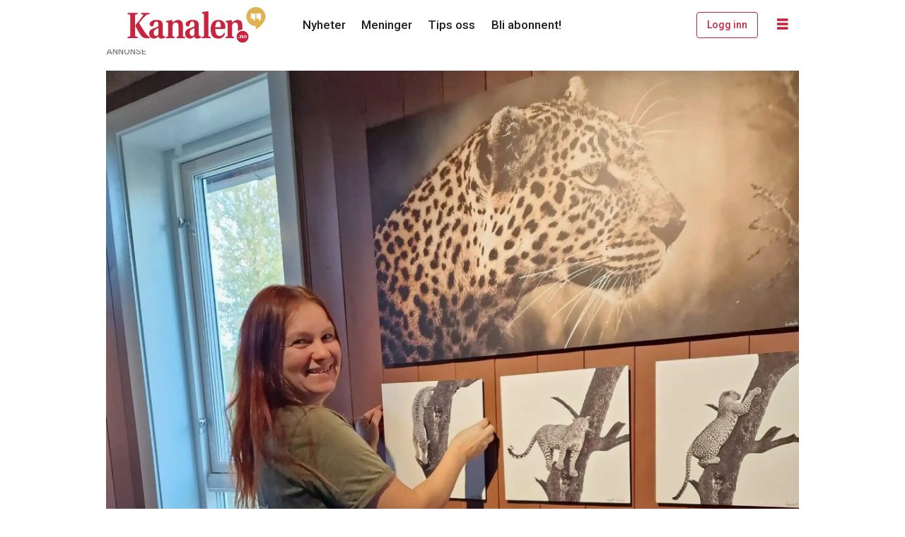

--- FILE ---
content_type: text/html; charset=utf-8
request_url: https://www.google.com/recaptcha/api2/aframe
body_size: 249
content:
<!DOCTYPE HTML><html><head><meta http-equiv="content-type" content="text/html; charset=UTF-8"></head><body><script nonce="n2xsOEKuL5BBTixFaK-DSg">/** Anti-fraud and anti-abuse applications only. See google.com/recaptcha */ try{var clients={'sodar':'https://pagead2.googlesyndication.com/pagead/sodar?'};window.addEventListener("message",function(a){try{if(a.source===window.parent){var b=JSON.parse(a.data);var c=clients[b['id']];if(c){var d=document.createElement('img');d.src=c+b['params']+'&rc='+(localStorage.getItem("rc::a")?sessionStorage.getItem("rc::b"):"");window.document.body.appendChild(d);sessionStorage.setItem("rc::e",parseInt(sessionStorage.getItem("rc::e")||0)+1);localStorage.setItem("rc::h",'1769442493648');}}}catch(b){}});window.parent.postMessage("_grecaptcha_ready", "*");}catch(b){}</script></body></html>

--- FILE ---
content_type: application/javascript; charset=utf-8
request_url: https://fundingchoicesmessages.google.com/f/AGSKWxUYKAugyqLaN_4sh1Lf9L0ORCyhpfFQfPdaqSLLhq3Bo7hsWriebuBkdyG9ZN0qsXFvFx7_U21xzEP0qhHcfFHsWhBlPj3ERZAFgQJvoI3-ZdCEfOcNg97nWH8LJ2tyUbfLmzUt?fccs=W251bGwsbnVsbCxudWxsLG51bGwsbnVsbCxudWxsLFsxNzY5NDQyNDkyLDg0ODAwMDAwMF0sbnVsbCxudWxsLG51bGwsW251bGwsWzddXSwiaHR0cHM6Ly93d3cua2FuYWxlbi5uby9ueWhldGVyL2xpc2JldGgtdmlzZXItZnJhbS12aWxsZS1keXItb2ctbmF0dXIvMTQwMjc1IixudWxsLFtbOCwiazYxUEJqbWs2TzAiXSxbOSwiZW4tVVMiXSxbMTksIjIiXSxbMTcsIlswXSJdLFsyNCwiIl0sWzI5LCJmYWxzZSJdXV0
body_size: -228
content:
if (typeof __googlefc.fcKernelManager.run === 'function') {"use strict";this.default_ContributorServingResponseClientJs=this.default_ContributorServingResponseClientJs||{};(function(_){var window=this;
try{
var QH=function(a){this.A=_.t(a)};_.u(QH,_.J);var RH=_.ed(QH);var SH=function(a,b,c){this.B=a;this.params=b;this.j=c;this.l=_.F(this.params,4);this.o=new _.dh(this.B.document,_.O(this.params,3),new _.Qg(_.Qk(this.j)))};SH.prototype.run=function(){if(_.P(this.params,10)){var a=this.o;var b=_.eh(a);b=_.Od(b,4);_.ih(a,b)}a=_.Rk(this.j)?_.be(_.Rk(this.j)):new _.de;_.ee(a,9);_.F(a,4)!==1&&_.G(a,4,this.l===2||this.l===3?1:2);_.Fg(this.params,5)&&(b=_.O(this.params,5),_.hg(a,6,b));return a};var TH=function(){};TH.prototype.run=function(a,b){var c,d;return _.v(function(e){c=RH(b);d=(new SH(a,c,_.A(c,_.Pk,2))).run();return e.return({ia:_.L(d)})})};_.Tk(8,new TH);
}catch(e){_._DumpException(e)}
}).call(this,this.default_ContributorServingResponseClientJs);
// Google Inc.

//# sourceURL=/_/mss/boq-content-ads-contributor/_/js/k=boq-content-ads-contributor.ContributorServingResponseClientJs.en_US.k61PBjmk6O0.es5.O/d=1/exm=kernel_loader,loader_js_executable/ed=1/rs=AJlcJMztj-kAdg6DB63MlSG3pP52LjSptg/m=web_iab_tcf_v2_signal_executable
__googlefc.fcKernelManager.run('\x5b\x5b\x5b8,\x22\x5bnull,\x5b\x5bnull,null,null,\\\x22https:\/\/fundingchoicesmessages.google.com\/f\/AGSKWxXBTAYx5tNCe9e49BeImjQR88_WauTqojltkElzzKFI4sRIYYVOKz1m6vk9w630NnwMMRRpHJE2SBUn3t4qKFCL0pbLZTWVFTgf3kG-RrR-wIpP728Rr6zzSTyrSFy4gFUP2HbW\\\x22\x5d,null,null,\x5bnull,null,null,\\\x22https:\/\/fundingchoicesmessages.google.com\/el\/AGSKWxXzxNG-WJZrd0GB6HDbKnqTfXM6iFitgDQMrBAvVsC8O5Xyz3L75n1ReW8YRy0VGVF8VP0G_tyx7WPK-QnGSRZ6tGeMOS9mNSmtBkFX6G4IuC8LCCODOPXPh3mRvAAw24qFaLQU\\\x22\x5d,null,\x5bnull,\x5b7\x5d\x5d\x5d,\\\x22kanalen.no\\\x22,1,\\\x22no\\\x22,null,null,null,null,1\x5d\x22\x5d\x5d,\x5bnull,null,null,\x22https:\/\/fundingchoicesmessages.google.com\/f\/AGSKWxWyY8oP8UmYWXwR5v8v9iFE1RmmIxsUrO6UNdvwlfTAYFLxvy6G4Dyw-vzc2dNwZ5hxCf3xNfXEI9zVgsx6xEjHCh0rDgxNgI3h5XwOJJFPeVfmObSoPMbUlAZ2QJDn77t_ORu1\x22\x5d\x5d');}

--- FILE ---
content_type: application/javascript; charset=utf-8
request_url: https://fundingchoicesmessages.google.com/f/AGSKWxUB0_hNRUxLO0F86GrrxTvaZKALlQGvYmltL04mqla62qhtcD2qwj_-NHlZiw_zOoApvxqMJw62rc6M05qOrb00eeEJqhB5h0aDDcuI426-xBvkjK-JBX9nB0HOArJmKVO5iV8mTK8DB8IV7KYVpykIhlsbV8Gx-AcmF0NtRS5OTvrJN6QUprS2hfg=/_/adsense24.-advert-placeholder./ads8..tz/ads//rotationad.
body_size: -1289
content:
window['64da3737-a8a4-4976-b2c2-d2b211b07b9f'] = true;